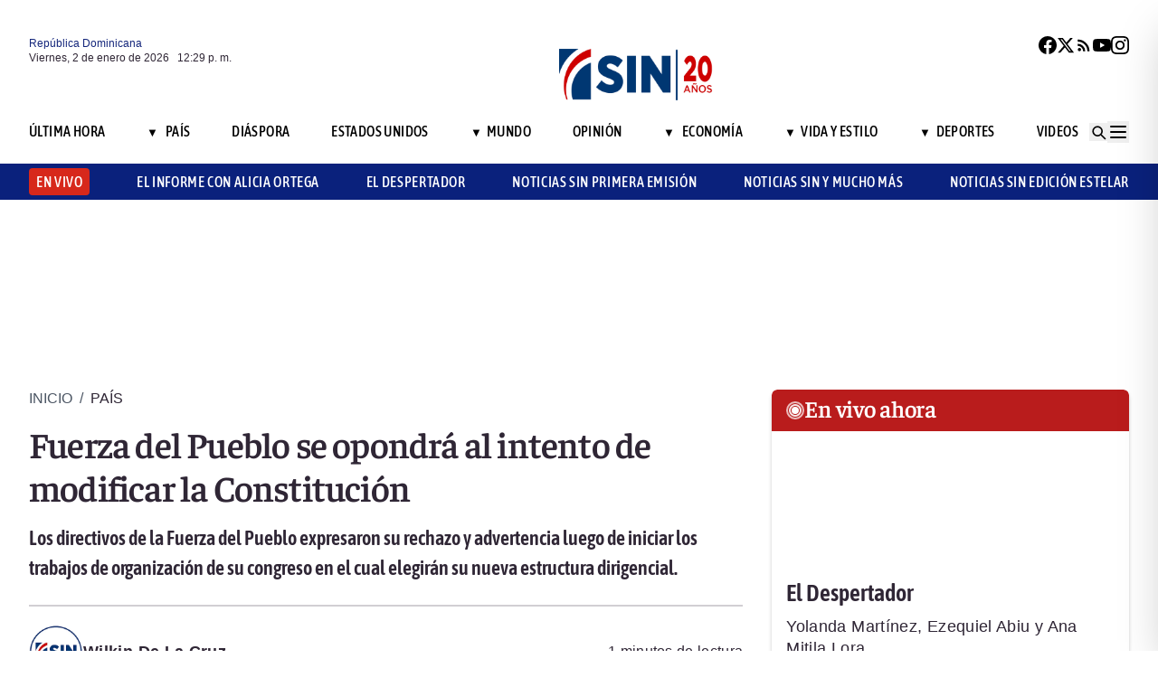

--- FILE ---
content_type: text/html; charset=utf-8
request_url: https://noticiassin.com/envivo-interiores?v=1767356999836
body_size: 232
content:
<!--blob 01/02/2026 08:30:00.389 a. m. --><!--publishThread: 04:10:10.311 AM  --><div class="bg-white rounded-md shadow-[0_4px_4px_rgba(0,0,0,0.2)] overflow-hidden"  style=""><input type='hidden' value='ACTIVO' /><div class="bg-red-700 text-white text-sm font-semibold px-4 py-2 flex items-center gap-2 rounded-t-md"><span class="relative w-5 h-5 flex items-center justify-center"><!-- C&iacute;rculo exterior --><span class="absolute w-5 h-5 rounded-full border-2 border-white opacity-70"></span><!-- C&iacute;rculo medio --><span class="absolute w-3.5 h-3.5 rounded-full border-2 border-white opacity-90"></span><!-- C&iacute;rculo interior --><span class="w-2 h-2 rounded-full bg-white z-10"></span></span><h2
                    class="font-semibold text-[26px] leading-[100%] tracking-[-0.01em] text-[#FFFFFF] font-faustina mb-1">En vivo ahora</h2></div><div class="aspect-video"><iframe class="w-full h-full" src="https://www.youtube.com/embed/7BpvI9_5XXI" title="Noticias SIN Primera Edici&oacute;n" frameborder="0" allowfullscreen loading="lazy"></iframe></div><!-- Informaci&oacute;n del programa --><div class="p-4 text-sm space-y-1 pb-2"><h3 class="font-semibold text-[26px] leading-[100%] tracking-[0%] text-[#2F2635] font-asap">
                       El Despertador
                </h3><p class="font-normal text-[18px] leading-[24px] tracking-[0.02em] text-[#2F2635] font-source pb-2 pt-2">
                      Yolanda Mart&iacute;nez, Ezequiel Abiu y Ana Mitila Lora
                </p><p class="font-normal text-[16px] leading-[20px] tracking-[0.02em] text-[#2F2635] font-source">
                    2/1/2026
                </p></div></div>
    




--- FILE ---
content_type: text/html; charset=utf-8
request_url: https://noticiassin.com/bloque-me-lo-dijo-adela?v=1767356999837
body_size: 498
content:
<!--blob 01/02/2026 08:30:00.318 a. m. --><!--publishThread: 12:10:20.625 PM  --><div class="bg-white rounded-xl shadow-[0_4px_4px_rgba(0,0,0,0.2)] border p-5 space-y-3 "><div class="flex items-center gap-3 mb-2"><div class="bg-red-100 rounded-full w-20 h-20 flex items-center justify-center"><svg xmlns="http://www.w3.org/2000/svg" class="w-10 h-10" viewBox="0 0 24 24"
                        fill="none" stroke="currentColor" stroke-width="2.2" stroke-linecap="round"
                        stroke-linejoin="round"><path
                            d="M21 12c0 4.418-4.03 8-9 8a9.77 9.77 0 01-4-.84L3 20l1.4-3.6A8.976 8.976 0 013 12c0-4.418 4.03-8 9-8s9 3.582 9 8z"
                            stroke="#7B1C1C" /></svg></div><a href="/me-lo-dijo-adela-consenso-en-2026-2025412" title="Consenso en 2026"><h2 class="font-bold text-[30px] leading-[32px] tracking-[0%] text-[#AF2323] font-faustina pb-4">Me lo dijo Adela</h2></a></div><hr class="border-t border-gray-800 border-opacity-70"><div class="space-y-2"><h2 class="font-bold text-[30px] leading-[32px] tracking-[0%] text-[#2F2635] font-faustina pb-4">
                    Consenso en 2026
                </h2><p class="font-normal text-[18px] leading-[24px] tracking-[0.02em] text-[#2F2635] font-source">
                    Que el 2026 encuentre a la Rep&uacute;blica Dominicana con la voluntad de escucharse y la madurez de acordar. 
Que el debate pol&iacute;tico deje de ser trinchera y se convierta en mesa: con soluciones reales para la seguridad, la educaci&oacute;n, la salud, el empleo y el costo de la vida. 
Que el consenso no sea debilidad, sino responsabilidad. Y que, por encima de intereses, prevalezca el bien com&uacute;n para sanar lo social y fortalecer la esperanza. 
Unidos, se puede.
                </p></div><a href="/noticias-listado/20260101" title="1 enero 2026"><p class="font-normal text-[12px] leading-[14px] tracking-[0%] text-[#2F2635] font-source" style="text-transform: capitalize">
                1 enero 2026
            </p></a></div>
    


--- FILE ---
content_type: text/html; charset=utf-8
request_url: https://noticiassin.com/bloque-auspiciado?v=1767356999837
body_size: 433
content:
<!--blob 01/02/2026 08:30:00.389 a. m. --><!--publishThread: 10:03:51.446 AM  --><div class="border-t border-t-4 border-gray-700 pt-4 space-y-4"><div class="overflow-hidden border border[#6F0023]  shadow-md"><a href="/como-retomar-la-alimentacion-y-ejercicio-tras-fiestas-de-ano-nuevo-2025402" title="C&oacute;mo retomar la alimentaci&oacute;n y ejercicio tras fiestas de A&ntilde;o Nuevo"><img src="https://noticiassin.blob.core.windows.net/images/2026/01/01/como-retomar-la-alimentacion-y-ejercicio-tras-fiestas-de-ano-nuevo-f6fc9196-focus-0-0-589-331.webp" alt="C&oacute;mo retomar la alimentaci&oacute;n y ejercicio tras fiestas de A&ntilde;o Nuevo" class="w-full h-auto" width="392" height="220"></a><div class="p-4 space-y-2"><h2 class="font-semibold text-[20px] leading-[24px] tracking-[0%] text-[#2F2635] font-asap"><a href="/como-retomar-la-alimentacion-y-ejercicio-tras-fiestas-de-ano-nuevo-2025402" title="C&oacute;mo retomar la alimentaci&oacute;n y ejercicio tras fiestas de A&ntilde;o Nuevo">C&oacute;mo retomar la alimentaci&oacute;n y ejercicio tras fiestas de A&ntilde;o Nuevo</a></h2><a href="/como-retomar-la-alimentacion-y-ejercicio-tras-fiestas-de-ano-nuevo-2025402" title="C&oacute;mo retomar la alimentaci&oacute;n y ejercicio tras fiestas de A&ntilde;o Nuevo"><p class="font-normal text-[18px] leading-[24px] tracking-[0.02em] text-[#2F2635] font-source">
                                Si durante las fiestas se dej&oacute; de lado el entrenamiento, la vuelta al ejercicio debe ser progresiva.
                                </p
                            </a></div></div><div class="overflow-hidden border border[#6F0023]  shadow-md"><a href="/2026-podria-ser-el-ano-mas-caluroso-segun-proyecciones-internacionales-2025394" title="El 2026 podr&iacute;a ser el a&ntilde;o m&aacute;s caluroso, seg&uacute;n proyecciones internacionales"><img src="https://noticiassin.blob.core.windows.net/images/2026/01/01/2026-podria-ser-el-ano-mas-caluroso-segun-proyecciones-internacionales-fbfbc318-focus-0-0-589-331.webp" alt="El 2026 podr&iacute;a ser el a&ntilde;o m&aacute;s caluroso, seg&uacute;n proyecciones internacionales" class="w-full h-auto" width="392" height="220"></a><div class="p-4 space-y-2"><h2 class="font-semibold text-[20px] leading-[24px] tracking-[0%] text-[#2F2635] font-asap"><a href="/2026-podria-ser-el-ano-mas-caluroso-segun-proyecciones-internacionales-2025394" title="El 2026 podr&iacute;a ser el a&ntilde;o m&aacute;s caluroso, seg&uacute;n proyecciones internacionales">El 2026 podr&iacute;a ser el a&ntilde;o m&aacute;s caluroso, seg&uacute;n proyecciones internacionales</a></h2><a href="/2026-podria-ser-el-ano-mas-caluroso-segun-proyecciones-internacionales-2025394" title="El 2026 podr&iacute;a ser el a&ntilde;o m&aacute;s caluroso, seg&uacute;n proyecciones internacionales"><p class="font-normal text-[18px] leading-[24px] tracking-[0.02em] text-[#2F2635] font-source">
                                El aumento de la temperatura global se vincula con la actividad humana y las emisiones de gases de efecto inve...
                                </p
                            </a></div></div><div class="overflow-hidden border border[#6F0023]  shadow-md"><a href="/respuesta-de-jennifer-lopez-a-criticas-sobre-su-imagen-2025406" title="Jennifer Lopez: &iexcl;Si tuvieras este cuerpo, tambi&eacute;n estar&iacute;as desnudo!"><img src="https://noticiassin.blob.core.windows.net/images/2026/01/01/respuesta-de-jennifer-lopez-a-criticas-imagen-749b7430-focus-0.01-0.55-589-331.webp" alt="Jennifer Lopez: &iexcl;Si tuvieras este cuerpo, tambi&eacute;n estar&iacute;as desnudo!" class="w-full h-auto" width="392" height="220"></a><div class="p-4 space-y-2"><h2 class="font-semibold text-[20px] leading-[24px] tracking-[0%] text-[#2F2635] font-asap"><a href="/respuesta-de-jennifer-lopez-a-criticas-sobre-su-imagen-2025406" title="Jennifer Lopez: &iexcl;Si tuvieras este cuerpo, tambi&eacute;n estar&iacute;as desnudo!">Jennifer Lopez: &iexcl;Si tuvieras este cuerpo, tambi&eacute;n estar&iacute;as desnudo!</a></h2><a href="/respuesta-de-jennifer-lopez-a-criticas-sobre-su-imagen-2025406" title="Jennifer Lopez: &iexcl;Si tuvieras este cuerpo, tambi&eacute;n estar&iacute;as desnudo!"><p class="font-normal text-[18px] leading-[24px] tracking-[0.02em] text-[#2F2635] font-source">
                                Con una postura firme, Jennifer Lopez responde cr&iacute;ticas sobre su imagen. Detalles aqu&iacute;.
                                </p
                            </a></div></div></div>
    


--- FILE ---
content_type: text/html; charset=utf-8
request_url: https://noticiassin.com/bloque-home-interiores?v=1767356999838
body_size: 1815
content:
<!--blob 01/02/2026 08:30:00.389 a. m. --><!--publishThread: 04:10:07.189 AM  --><div class="border-t border-t-4 border-gray-700 pt-4"><h2 class="font-bold text-[30px] leading-[32px] tracking-[0%] text-[#2F2635] font-faustina">En Portada</h2><a href="/seccion/pais" title="Santiago vivi&oacute; un inicio de 2026 inolvidable con El S&uacute;per Ultra Megaca&ntilde;onazo Monumental"><a href="/seccion/pais" title="Santiago vivi&oacute; un inicio de 2026 inolvidable con El S&uacute;per Ultra Megaca&ntilde;onazo Monumental"><h3 class="paddingtb-6 font-asap font-medium text-[16px] leading-[20px] tracking-[0.04em] uppercase text-[#AF2323] mb-[8px] mt-5">
                Pa&iacute;s
                </h3></a></a><a href="/super-ultra-megacanonazo-monumental-santiago-celebra-fin-de-ano-2025442" title="Santiago vivi&oacute; un inicio de 2026 inolvidable con El S&uacute;per Ultra Megaca&ntilde;onazo Monumental"><h2 class="font-bold text-[30px] leading-[32px] tracking-[0%] text-[#2F2635] font-faustina pb-4">
                    Santiago vivi&oacute; un inicio de 2026 inolvidable con El S&uacute;per Ultra Megaca&ntilde;onazo Monumental
                </h2></a><p class="paddingtb-6 font-normal text-[12px] leading-[14px] tracking-[0%] text-[#2F2635] font-source mb-1"><a href="/noticias-listado/20260101" title="Jueves 01 de enero de 2026">Jueves 01 de enero de 2026</a></p><div class="relative"><a href="/super-ultra-megacanonazo-monumental-santiago-celebra-fin-de-ano-2025442" title="Santiago vivi&oacute; un inicio de 2026 inolvidable con El S&uacute;per Ultra Megaca&ntilde;onazo Monumental"><img src="https://noticiassin.blob.core.windows.net/images/2026/01/01/super-ultra-megacanonazo-monumental-santiago-celebra-fin-de-ano-392af048-focus-0-0-800-400.webp" alt="Santiago vivi&oacute; un inicio de 2026 inolvidable con El S&uacute;per Ultra Megaca&ntilde;onazo Monumental" class="w-full h-auto" width="394" height="197"></a></div></div><div class="border-t border-[#D1CFD3] pt-6 space-y-4"><div class="flex gap-4 items-start border-b border-[#D1CFD3] pb-3"><div class="flex-shrink-0 relative w-[50%]"><a href="/muerte-de-victoria-jones-2025450" title="Encuentran muerta a la hija del actor Tommy Lee Jones"><img src="https://noticiassin.blob.core.windows.net/images/2026/01/02/muerte-de-victoria-jones-df8427a1-focus-0-0-800-400.webp" alt="Encuentran muerta a la hija del actor Tommy Lee Jones" class="w-full h-auto" width="197" height="99"></a></div><div class="flex-1 space-y-1"><a href="/seccion/vida-y-estilo" title="Encuentran muerta a la hija del actor Tommy Lee Jones"> <p class="paddingtb-6 font-asap font-medium text-[16px] leading-[20px] tracking-[0.04em] uppercase text-[#9A3737]">Vida y Estilo</p> </a><a href="/muerte-de-victoria-jones-2025450" title="Encuentran muerta a la hija del actor Tommy Lee Jones"><h3 class="font-semibold text-[16px] leading-[20px] tracking-[0%] text-[#2F2635] font-source">
                            Encuentran muerta a la hija del actor Tommy Lee Jones
                        </h3></a><p class="paddingtb-6 font-normal text-[12px] leading-[14px] tracking-[0%] text-[#2F2635] font-source"><a href="/noticias-listado/20260102" title="Viernes 02 de enero de 2026">Viernes 02 de enero de 2026</a></p></div></div><div class="flex gap-4 items-start border-b border-[#D1CFD3] pb-3"><div class="flex-shrink-0 relative w-[50%]"><a href="/2026-la-ia-avanza-e-internet-se-prepara-para-una-nueva-era-2025451" title="2026: La IA avanza a pasos agigantados e internet se prepara para una nueva era"><img src="https://noticiassin.blob.core.windows.net/images/2026/01/02/2026-la-ia-avanza-e-internet-se-prepara-para-una-nueva-era-d0ea26ac-focus-0-0-800-400.webp" alt="2026: La IA avanza a pasos agigantados e internet se prepara para una nueva era" class="w-full h-auto" width="197" height="99"></a></div><div class="flex-1 space-y-1"><a href="/seccion/mundo" title="2026: La IA avanza a pasos agigantados e internet se prepara para una nueva era"> <p class="paddingtb-6 font-asap font-medium text-[16px] leading-[20px] tracking-[0.04em] uppercase text-[#9A3737]">Mundo</p> </a><a href="/2026-la-ia-avanza-e-internet-se-prepara-para-una-nueva-era-2025451" title="2026: La IA avanza a pasos agigantados e internet se prepara para una nueva era"><h3 class="font-semibold text-[16px] leading-[20px] tracking-[0%] text-[#2F2635] font-source">
                            2026: La IA avanza a pasos agigantados e internet se prepara para una nueva era
                        </h3></a><p class="paddingtb-6 font-normal text-[12px] leading-[14px] tracking-[0%] text-[#2F2635] font-source"><a href="/noticias-listado/20260102" title="Viernes 02 de enero de 2026">Viernes 02 de enero de 2026</a></p></div></div><div class="flex gap-4 items-start border-b border-[#D1CFD3] pb-3"><div class="flex-shrink-0 relative w-[50%]"><a href="/advertencia-de-iran-a-eeuu-sobre-mano-intervencionista-cercana-2025455" title="Ir&aacute;n a EE.UU.: Cualquier mano intervencionista que se acerque ser&aacute; cortada"><img src="https://noticiassin.blob.core.windows.net/images/2026/01/02/advertencia-de-iran-a-eeuu-sobre-mano-intervencionista-cercana-1fdd82f5-focus-0-0-800-400.webp" alt="Ir&aacute;n a EE.UU.: Cualquier mano intervencionista que se acerque ser&aacute; cortada" class="w-full h-auto" width="197" height="99"></a></div><div class="flex-1 space-y-1"><a href="/seccion/mundo" title="Ir&aacute;n a EE.UU.: Cualquier mano intervencionista que se acerque ser&aacute; cortada"> <p class="paddingtb-6 font-asap font-medium text-[16px] leading-[20px] tracking-[0.04em] uppercase text-[#9A3737]">Mundo</p> </a><a href="/advertencia-de-iran-a-eeuu-sobre-mano-intervencionista-cercana-2025455" title="Ir&aacute;n a EE.UU.: Cualquier mano intervencionista que se acerque ser&aacute; cortada"><h3 class="font-semibold text-[16px] leading-[20px] tracking-[0%] text-[#2F2635] font-source">
                            Ir&aacute;n a EE.UU.: "Cualquier mano intervencionista que se acerque ser&aacute; cortada"

                        </h3></a><p class="paddingtb-6 font-normal text-[12px] leading-[14px] tracking-[0%] text-[#2F2635] font-source"><a href="/noticias-listado/20260102" title="Viernes 02 de enero de 2026">Viernes 02 de enero de 2026</a></p></div></div></div><div class="grid grid-cols-2 gap-4  border-[#D1CFD3] pt-4"><div class="space-y-2"><div class="relative"><a href="/sacerdote-colombiano-apunalado-en-italia-por-agresor-con-problemas-2025457" title="Ataque a cura colombiano en Italia: agresor presenta problemas psiqui&aacute;tricos"><img src="https://noticiassin.blob.core.windows.net/images/2026/01/02/copia-de-bloque-2-3-9bfe61b1-focus-0-0-800-400.webp" alt="Ataque a cura colombiano en Italia: agresor presenta problemas psiqui&aacute;tricos" class="w-full h-auto" width="189" height="95"></a></div><a href="/seccion/mundo" title="Ataque a cura colombiano en Italia: agresor presenta problemas psiqui&aacute;tricos"> <p class="paddingtb-6 font-asap font-medium text-[16px] leading-[20px] tracking-[0.04em] uppercase text-[#9A3737]">Mundo</p></a><a href="/sacerdote-colombiano-apunalado-en-italia-por-agresor-con-problemas-2025457" title="Ataque a cura colombiano en Italia: agresor presenta problemas psiqui&aacute;tricos"><h3 class="font-semibold text-[16px] leading-[20px] tracking-[0%] text-[#2F2635] font-source">
                        Ataque a cura colombiano en Italia: agresor presenta problemas psiqui&aacute;tricos
                    </h3></a><p class="paddingtb-6 font-normal text-[12px] leading-[14px] tracking-[0%] text-[#2F2635] font-source"><a href="/noticias-listado/20260102" title="Viernes 02 de enero de 2026">Viernes 02 de enero de 2026</a></p></div><div class="space-y-2"><div class="relative"><a href="/intoxicaciones-en-india-causan-5-muertos-y-200-hospitalizados-2025452" title="Al menos 5 muertos y m&aacute;s de 200 hospitalizados por casos de intoxicaciones en la India"><img src="https://noticiassin.blob.core.windows.net/images/2026/01/02/intoxicaciones-en-india-causan-5-muertos-y-200-hospitalizados-d2c1ca03-focus-0-0-800-400.webp" alt="Al menos 5 muertos y m&aacute;s de 200 hospitalizados por casos de intoxicaciones en la India" class="w-full h-auto" width="189" height="95"></a></div><a href="/seccion/mundo" title="Al menos 5 muertos y m&aacute;s de 200 hospitalizados por casos de intoxicaciones en la India"> <p class="paddingtb-6 font-asap font-medium text-[16px] leading-[20px] tracking-[0.04em] uppercase text-[#9A3737]">Mundo</p></a><a href="/intoxicaciones-en-india-causan-5-muertos-y-200-hospitalizados-2025452" title="Al menos 5 muertos y m&aacute;s de 200 hospitalizados por casos de intoxicaciones en la India"><h3 class="font-semibold text-[16px] leading-[20px] tracking-[0%] text-[#2F2635] font-source">
                        Al menos 5 muertos y m&aacute;s de 200 hospitalizados por casos de intoxicaciones en la India

                    </h3></a><p class="paddingtb-6 font-normal text-[12px] leading-[14px] tracking-[0%] text-[#2F2635] font-source"><a href="/noticias-listado/20260102" title="Viernes 02 de enero de 2026">Viernes 02 de enero de 2026</a></p></div><div class="space-y-2"><div class="relative"><a href="/nacimiento-del-primer-bebe-del-ano-2026-en-rd-2025392" title="Joven de 16 a&ntilde;os da a luz al primer beb&eacute; de 2026 en la Maternidad La Altagracia"><img src="https://noticiassin.blob.core.windows.net/images/2026/01/01/nacimiento-del-primer-bebe-del-ano-2026-en-rd-6a04f979-focus-0-0-800-400.webp" alt="Joven de 16 a&ntilde;os da a luz al primer beb&eacute; de 2026 en la Maternidad La Altagracia" class="w-full h-auto" width="189" height="95"></a></div><a href="/seccion/pais" title="Joven de 16 a&ntilde;os da a luz al primer beb&eacute; de 2026 en la Maternidad La Altagracia"> <p class="paddingtb-6 font-asap font-medium text-[16px] leading-[20px] tracking-[0.04em] uppercase text-[#9A3737]">Pa&iacute;s</p></a><a href="/nacimiento-del-primer-bebe-del-ano-2026-en-rd-2025392" title="Joven de 16 a&ntilde;os da a luz al primer beb&eacute; de 2026 en la Maternidad La Altagracia"><h3 class="font-semibold text-[16px] leading-[20px] tracking-[0%] text-[#2F2635] font-source">
                        Joven de 16 a&ntilde;os da a luz al primer beb&eacute; de 2026 en la Maternidad La Altagracia
                    </h3></a><p class="paddingtb-6 font-normal text-[12px] leading-[14px] tracking-[0%] text-[#2F2635] font-source"><a href="/noticias-listado/20260101" title="Jueves 01 de enero de 2026">Jueves 01 de enero de 2026</a></p></div><div class="space-y-2"><div class="relative"><a href="/conflictos-familiares-dejan-dos-heridos-el-primer-dia-del-2026-2025413" title="Conflictos familiares dejan dos heridos el primer d&iacute;a del 2026"><img src="https://noticiassin.blob.core.windows.net/images/2026/01/01/conflictos-familiares-dejan-dos-heridos-el-primer-dia-del-2026-86ea935e-focus-0-0-800-400.webp" alt="Conflictos familiares dejan dos heridos el primer d&iacute;a del 2026" class="w-full h-auto" width="189" height="95"><div class="absolute bottom-2 left-2 w-7 h-7 flex items-center justify-center bg-black/70 text-white rounded-md"><svg xmlns="http://www.w3.org/2000/svg" class="w-5 h-5" viewBox="0 0 20 20" fill="currentColor"><path d="M6.5 5.5v9l7-4.5-7-4.5z"></path></svg></div></a></div><a href="/seccion/pais" title="Conflictos familiares dejan dos heridos el primer d&iacute;a del 2026"> <p class="paddingtb-6 font-asap font-medium text-[16px] leading-[20px] tracking-[0.04em] uppercase text-[#9A3737]">Pa&iacute;s</p></a><a href="/conflictos-familiares-dejan-dos-heridos-el-primer-dia-del-2026-2025413" title="Conflictos familiares dejan dos heridos el primer d&iacute;a del 2026"><h3 class="font-semibold text-[16px] leading-[20px] tracking-[0%] text-[#2F2635] font-source">
                        Conflictos familiares dejan dos heridos el primer d&iacute;a del 2026
                    </h3></a><p class="paddingtb-6 font-normal text-[12px] leading-[14px] tracking-[0%] text-[#2F2635] font-source"><a href="/noticias-listado/20260101" title="Jueves 01 de enero de 2026">Jueves 01 de enero de 2026</a></p></div><div class="space-y-2"><div class="relative"><a href="/ni-la-lluvia-detiene-primer-chapuzon-del-ano-en-boca-chica-2025429" title="Ni la lluvia detiene el primer chapuz&oacute;n del a&ntilde;o en Boca Chica"><img src="https://noticiassin.blob.core.windows.net/images/2026/01/01/ni-la-lluvia-detiene-el-primer-chapuzon-del-ano-en-boca-chica-a448f79a-focus-0.34-0.21-800-400.webp" alt="Ni la lluvia detiene el primer chapuz&oacute;n del a&ntilde;o en Boca Chica" class="w-full h-auto" width="189" height="95"><div class="absolute bottom-2 left-2 w-7 h-7 flex items-center justify-center bg-black/70 text-white rounded-md"><svg xmlns="http://www.w3.org/2000/svg" class="w-5 h-5" viewBox="0 0 20 20" fill="currentColor"><path d="M6.5 5.5v9l7-4.5-7-4.5z"></path></svg></div></a></div><a href="/seccion/pais" title="Ni la lluvia detiene el primer chapuz&oacute;n del a&ntilde;o en Boca Chica"> <p class="paddingtb-6 font-asap font-medium text-[16px] leading-[20px] tracking-[0.04em] uppercase text-[#9A3737]">Pa&iacute;s</p></a><a href="/ni-la-lluvia-detiene-primer-chapuzon-del-ano-en-boca-chica-2025429" title="Ni la lluvia detiene el primer chapuz&oacute;n del a&ntilde;o en Boca Chica"><h3 class="font-semibold text-[16px] leading-[20px] tracking-[0%] text-[#2F2635] font-source">
                        Ni la lluvia detiene el primer chapuz&oacute;n del a&ntilde;o en Boca Chica
                    </h3></a><p class="paddingtb-6 font-normal text-[12px] leading-[14px] tracking-[0%] text-[#2F2635] font-source"><a href="/noticias-listado/20260101" title="Jueves 01 de enero de 2026">Jueves 01 de enero de 2026</a></p></div><div class="space-y-2"><div class="relative"><a href="/significado-cristiano-del-1-de-enero-historia-y-reflexion-2025059" title="El 1 de enero en la tradici&oacute;n cristiana: historia y significado"><img src="https://noticiassin.blob.core.windows.net/images/2025/12/29/significado-cristiano-del-1-de-enero-historia-y-reflexion-a16652f1-focus-0-0-800-400.webp" alt="El 1 de enero en la tradici&oacute;n cristiana: historia y significado" class="w-full h-auto" width="189" height="95"></a></div><a href="/seccion/vida-y-estilo" title="El 1 de enero en la tradici&oacute;n cristiana: historia y significado"> <p class="paddingtb-6 font-asap font-medium text-[16px] leading-[20px] tracking-[0.04em] uppercase text-[#9A3737]">Vida y Estilo</p></a><a href="/significado-cristiano-del-1-de-enero-historia-y-reflexion-2025059" title="El 1 de enero en la tradici&oacute;n cristiana: historia y significado"><h3 class="font-semibold text-[16px] leading-[20px] tracking-[0%] text-[#2F2635] font-source">
                        El 1 de enero en la tradici&oacute;n cristiana: historia y significado
                    </h3></a><p class="paddingtb-6 font-normal text-[12px] leading-[14px] tracking-[0%] text-[#2F2635] font-source"><a href="/noticias-listado/20260101" title="Jueves 01 de enero de 2026">Jueves 01 de enero de 2026</a></p></div></div>


--- FILE ---
content_type: text/html; charset=utf-8
request_url: https://noticiassin.com/bloque-seccion-pais?v=1767356999838
body_size: 1066
content:
<!--blob 01/02/2026 08:30:00.443 a. m. --><!--publishThread: 02:18:42.517 PM  --><div class="border-t border-t-4 border-gray-700 pt-[8px] space-y-4"><span class="font-asap font-semibold text-[18px] leading-[22px] tracking-[0.02em] uppercase text-[#2F2635] mb-2">Porque le&iacute;ste este art&iacute;culo</span><div class="flex gap-4 items-start border-b border-[#D1CFD3] pb-3"><div class="flex-shrink-0 relative w-[50%]"><a href="/coraasan-e-inapa-concluyen-correccion-averia-en-linea-sabana-iglesia-2025444" title="CORAASAN e INAPA concluyen en tiempo r&eacute;cord trabajos de correcci&oacute;n de aver&iacute;a en tramo de l&iacute;nea en Sabana Iglesia; suministro ha sido restablecido"><img src="https://noticiassin.blob.core.windows.net/images/2026/01/01/coraasan-e-inapa-concluyen-correccion-averia-en-linea-sabana-iglesia-8f57bbc3-focus-0-0-800-450.webp" alt="CORAASAN e INAPA concluyen en tiempo r&eacute;cord trabajos de correcci&oacute;n de aver&iacute;a en tramo de l&iacute;nea en Sabana Iglesia; suministro ha sido restablecido" class="w-full h-auto" width="197" height="111"></a></div><div class="flex-1 space-y-1"><a href="/seccion/pais" title="CORAASAN e INAPA concluyen en tiempo r&eacute;cord trabajos de correcci&oacute;n de aver&iacute;a en tramo de l&iacute;nea en Sabana Iglesia; suministro ha sido restablecido"> <p class="paddingb-6 font-asap font-medium text-[16px] leading-[20px] tracking-[0.04em] uppercase text-[#9A3737]">
                        Pa&iacute;s
                    </p></a><a href="/coraasan-e-inapa-concluyen-correccion-averia-en-linea-sabana-iglesia-2025444" title="CORAASAN e INAPA concluyen en tiempo r&eacute;cord trabajos de correcci&oacute;n de aver&iacute;a en tramo de l&iacute;nea en Sabana Iglesia; suministro ha sido restablecido"><h3 class="font-semibold text-[16px] leading-[20px] tracking-[0%] text-[#2F2635] font-source">
                            CORAASAN e INAPA concluyen en tiempo r&eacute;cord trabajos de correcci&oacute;n de aver&iacute;a en tramo de l&iacute;nea en Sabana Iglesia; suministro ha sido restablecido
                        </h3></a><p class="paddingtb-6 font-normal text-[12px] leading-[14px] tracking-[0%] text-[#2F2635] font-source"><a href="/noticias-listado/20260101" title="Jueves 01 de enero de 2026">Jueves 01 de enero de 2026</a></p></div></div><div class="flex gap-4 items-start border-b border-[#D1CFD3] pb-3"><div class="flex-shrink-0 relative w-[50%]"><a href="/super-ultra-megacanonazo-monumental-santiago-celebra-fin-de-ano-2025442" title="Santiago vivi&oacute; un inicio de 2026 inolvidable con El S&uacute;per Ultra Megaca&ntilde;onazo Monumental"><img src="https://noticiassin.blob.core.windows.net/images/2026/01/01/super-ultra-megacanonazo-monumental-santiago-celebra-fin-de-ano-392af048-focus-0-0-800-450.webp" alt="Santiago vivi&oacute; un inicio de 2026 inolvidable con El S&uacute;per Ultra Megaca&ntilde;onazo Monumental" class="w-full h-auto" width="197" height="111"></a></div><div class="flex-1 space-y-1"><a href="/seccion/pais" title="Santiago vivi&oacute; un inicio de 2026 inolvidable con El S&uacute;per Ultra Megaca&ntilde;onazo Monumental"> <p class="paddingb-6 font-asap font-medium text-[16px] leading-[20px] tracking-[0.04em] uppercase text-[#9A3737]">
                        Pa&iacute;s
                    </p></a><a href="/super-ultra-megacanonazo-monumental-santiago-celebra-fin-de-ano-2025442" title="Santiago vivi&oacute; un inicio de 2026 inolvidable con El S&uacute;per Ultra Megaca&ntilde;onazo Monumental"><h3 class="font-semibold text-[16px] leading-[20px] tracking-[0%] text-[#2F2635] font-source">
                            Santiago vivi&oacute; un inicio de 2026 inolvidable con El S&uacute;per Ultra Megaca&ntilde;onazo Monumental
                        </h3></a><p class="paddingtb-6 font-normal text-[12px] leading-[14px] tracking-[0%] text-[#2F2635] font-source"><a href="/noticias-listado/20260101" title="Jueves 01 de enero de 2026">Jueves 01 de enero de 2026</a></p></div></div><div class="flex gap-4 items-start border-b border-[#D1CFD3] pb-3"><div class="flex-shrink-0 relative w-[50%]"><a href="/coe-amplia-niveles-de-alerta-en-12-provincias-por-vaguada--2025435" title="COE ampl&iacute;a niveles de alerta en 12 provincias por vaguada"><img src="https://noticiassin.blob.core.windows.net/images/2026/01/01/coe-amplia-niveles-de-alerta-en-12-provincias-por-vaguada-f525d593-focus-0-0-800-450.webp" alt="COE ampl&iacute;a niveles de alerta en 12 provincias por vaguada" class="w-full h-auto" width="197" height="111"></a></div><div class="flex-1 space-y-1"><a href="/seccion/pais" title="COE ampl&iacute;a niveles de alerta en 12 provincias por vaguada"> <p class="paddingb-6 font-asap font-medium text-[16px] leading-[20px] tracking-[0.04em] uppercase text-[#9A3737]">
                        Pa&iacute;s
                    </p></a><a href="/coe-amplia-niveles-de-alerta-en-12-provincias-por-vaguada--2025435" title="COE ampl&iacute;a niveles de alerta en 12 provincias por vaguada"><h3 class="font-semibold text-[16px] leading-[20px] tracking-[0%] text-[#2F2635] font-source">
                            COE ampl&iacute;a niveles de alerta en 12 provincias por vaguada
                        </h3></a><p class="paddingtb-6 font-normal text-[12px] leading-[14px] tracking-[0%] text-[#2F2635] font-source"><a href="/noticias-listado/20260101" title="Jueves 01 de enero de 2026">Jueves 01 de enero de 2026</a></p></div></div><div class="flex gap-4 items-start border-b border-[#D1CFD3] pb-3"><div class="flex-shrink-0 relative w-[50%]"><a href="/hospital-materno-dr-reynaldo-almanzar-recibio-el-primer-bebe-del-2026-2025433" title="Hospital Materno Dr. Reynaldo Alm&aacute;nzar recibi&oacute; el primer beb&eacute; del 2026"><img src="https://noticiassin.blob.core.windows.net/images/2026/01/01/hospital-materno-dr-reynaldo-almanzar-recibio-el-primer-bebe-del-2026-74df427a-focus-0-0-800-450.webp" alt="Hospital Materno Dr. Reynaldo Alm&aacute;nzar recibi&oacute; el primer beb&eacute; del 2026" class="w-full h-auto" width="197" height="111"></a></div><div class="flex-1 space-y-1"><a href="/seccion/pais" title="Hospital Materno Dr. Reynaldo Alm&aacute;nzar recibi&oacute; el primer beb&eacute; del 2026"> <p class="paddingb-6 font-asap font-medium text-[16px] leading-[20px] tracking-[0.04em] uppercase text-[#9A3737]">
                        Pa&iacute;s
                    </p></a><a href="/hospital-materno-dr-reynaldo-almanzar-recibio-el-primer-bebe-del-2026-2025433" title="Hospital Materno Dr. Reynaldo Alm&aacute;nzar recibi&oacute; el primer beb&eacute; del 2026"><h3 class="font-semibold text-[16px] leading-[20px] tracking-[0%] text-[#2F2635] font-source">
                            Hospital Materno Dr. Reynaldo Alm&aacute;nzar recibi&oacute; el primer beb&eacute; del 2026
                        </h3></a><p class="paddingtb-6 font-normal text-[12px] leading-[14px] tracking-[0%] text-[#2F2635] font-source"><a href="/noticias-listado/20260101" title="Jueves 01 de enero de 2026">Jueves 01 de enero de 2026</a></p></div></div><div class="flex gap-4 items-start border-b border-[#D1CFD3] pb-3"><div class="flex-shrink-0 relative w-[50%]"><a href="/coe-reporta-20-menores-intoxicados-por-alcohol-2025424" title="Festejos de A&ntilde;o Nuevo dejan 20 menores intoxicados por alcohol, dice el COE"><img src="https://noticiassin.blob.core.windows.net/images/2026/01/01/dianelys-collage-no-usar--2026-01-01t122353306-28d15bc9-focus-0-0-800-450.webp" alt="Festejos de A&ntilde;o Nuevo dejan 20 menores intoxicados por alcohol, dice el COE" class="w-full h-auto" width="197" height="111"><div class="absolute bottom-2 left-2 w-7 h-7 flex items-center justify-center bg-black/70 text-white rounded-md"><svg xmlns="http://www.w3.org/2000/svg" class="w-5 h-5" viewBox="0 0 20 20" fill="currentColor"><path d="M6.5 5.5v9l7-4.5-7-4.5z"></path></svg></div></a></div><div class="flex-1 space-y-1"><a href="/seccion/pais" title="Festejos de A&ntilde;o Nuevo dejan 20 menores intoxicados por alcohol, dice el COE"> <p class="paddingb-6 font-asap font-medium text-[16px] leading-[20px] tracking-[0.04em] uppercase text-[#9A3737]">
                        Pa&iacute;s
                    </p></a><a href="/coe-reporta-20-menores-intoxicados-por-alcohol-2025424" title="Festejos de A&ntilde;o Nuevo dejan 20 menores intoxicados por alcohol, dice el COE"><h3 class="font-semibold text-[16px] leading-[20px] tracking-[0%] text-[#2F2635] font-source">
                            Festejos de A&ntilde;o Nuevo dejan 20 menores intoxicados por alcohol, dice el COE

                        </h3></a><p class="paddingtb-6 font-normal text-[12px] leading-[14px] tracking-[0%] text-[#2F2635] font-source"><a href="/noticias-listado/20260101" title="Jueves 01 de enero de 2026">Jueves 01 de enero de 2026</a></p></div></div><div class="flex gap-4 items-start border-b border-[#D1CFD3] pb-3"><div class="flex-shrink-0 relative w-[50%]"><a href="/ni-la-lluvia-detiene-primer-chapuzon-del-ano-en-boca-chica-2025429" title="Ni la lluvia detiene el primer chapuz&oacute;n del a&ntilde;o en Boca Chica"><img src="https://noticiassin.blob.core.windows.net/images/2026/01/01/ni-la-lluvia-detiene-el-primer-chapuzon-del-ano-en-boca-chica-a448f79a-focus-0.34-0.21-800-450.webp" alt="Ni la lluvia detiene el primer chapuz&oacute;n del a&ntilde;o en Boca Chica" class="w-full h-auto" width="197" height="111"><div class="absolute bottom-2 left-2 w-7 h-7 flex items-center justify-center bg-black/70 text-white rounded-md"><svg xmlns="http://www.w3.org/2000/svg" class="w-5 h-5" viewBox="0 0 20 20" fill="currentColor"><path d="M6.5 5.5v9l7-4.5-7-4.5z"></path></svg></div></a></div><div class="flex-1 space-y-1"><a href="/seccion/pais" title="Ni la lluvia detiene el primer chapuz&oacute;n del a&ntilde;o en Boca Chica"> <p class="paddingb-6 font-asap font-medium text-[16px] leading-[20px] tracking-[0.04em] uppercase text-[#9A3737]">
                        Pa&iacute;s
                    </p></a><a href="/ni-la-lluvia-detiene-primer-chapuzon-del-ano-en-boca-chica-2025429" title="Ni la lluvia detiene el primer chapuz&oacute;n del a&ntilde;o en Boca Chica"><h3 class="font-semibold text-[16px] leading-[20px] tracking-[0%] text-[#2F2635] font-source">
                            Ni la lluvia detiene el primer chapuz&oacute;n del a&ntilde;o en Boca Chica
                        </h3></a><p class="paddingtb-6 font-normal text-[12px] leading-[14px] tracking-[0%] text-[#2F2635] font-source"><a href="/noticias-listado/20260101" title="Jueves 01 de enero de 2026">Jueves 01 de enero de 2026</a></p></div></div></div>


--- FILE ---
content_type: text/html; charset=utf-8
request_url: https://www.google.com/recaptcha/api2/aframe
body_size: 268
content:
<!DOCTYPE HTML><html><head><meta http-equiv="content-type" content="text/html; charset=UTF-8"></head><body><script nonce="qL8_MycLEYm9HWC5GUh0JQ">/** Anti-fraud and anti-abuse applications only. See google.com/recaptcha */ try{var clients={'sodar':'https://pagead2.googlesyndication.com/pagead/sodar?'};window.addEventListener("message",function(a){try{if(a.source===window.parent){var b=JSON.parse(a.data);var c=clients[b['id']];if(c){var d=document.createElement('img');d.src=c+b['params']+'&rc='+(localStorage.getItem("rc::a")?sessionStorage.getItem("rc::b"):"");window.document.body.appendChild(d);sessionStorage.setItem("rc::e",parseInt(sessionStorage.getItem("rc::e")||0)+1);localStorage.setItem("rc::h",'1767357004015');}}}catch(b){}});window.parent.postMessage("_grecaptcha_ready", "*");}catch(b){}</script></body></html>

--- FILE ---
content_type: application/javascript; charset=utf-8
request_url: https://fundingchoicesmessages.google.com/f/AGSKWxUz1uZNzB3Bf1O9UOA98pri0Z4KY627N4VZ6jxfz69PRaU7mt6S69qdNFgnegpF6ZMcPJEO5Gclvqx-AI1Ww466DK1-FbDb3GJbKgEwd5bn9On5I2FLBbQKYnWk-6X8qIypo3gr2CmNnwv2BGKiA99K9mXYnLgSqZ72XmHWDxDFAeBSwe5pws99Dky4/_&ad_time=/adscdn./adsense23._468_80./ads4j.
body_size: -1288
content:
window['363b400a-9615-469f-a3b6-1f52d9be11b5'] = true;